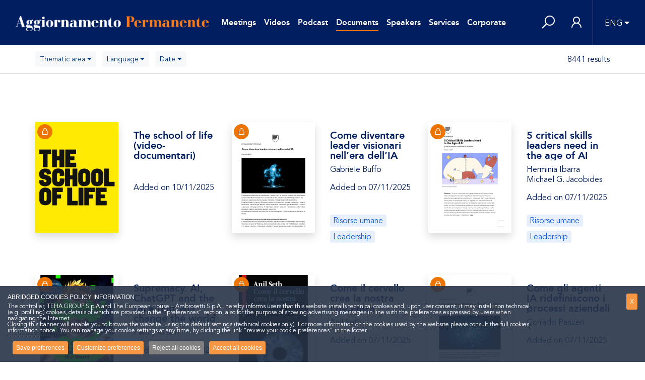

--- FILE ---
content_type: text/html; charset=UTF-8
request_url: https://www.aggiornamentopermanente.it/en/docs/index?page=4&per-page=24
body_size: 9658
content:
<!DOCTYPE html><html
lang="en" class="overflow-x-hidden---"><head><meta
charset="UTF-8"><meta
name="viewport" content="width=device-width, initial-scale=1"><meta
name="csrf-param" content="_csrf-frontend"><meta
name="csrf-token" content="BzTX0RfL-JcIM9iVpJUEPONSzQNL51y58xgeBp56twx9AoG5fKbO4T13n-Tj3HFkogW4USGFP9DedG4y2R-BTQ=="><title>Documents | Pagina 4</title><meta
property="og:site_name" content="The European House - Ambrosetti Management"><meta
property="og:type" content="article"><meta
property="og:url" content="https://www.aggiornamentopermanente.it/en/docs/index?page=4&amp;per-page=24"><meta
name="twitter:card" content="summary"><meta
name="twitter:domain" content="https://www.aggiornamentopermanente.it"><meta
name="twitter:site" content="The European House - Ambrosetti Management"><meta
property="og:title" content="Documenti"><meta
itemprop="name" content="Documenti"><meta
name="description" content="Elenco Documenti | Aggiornamento Permanente"><meta
property="og:description" content="Elenco Documenti | Aggiornamento Permanente"><meta
name="twitter:description" content="Elenco Documenti | Aggiornamento Permanente"><meta
property="og:image" content="https://www.aggiornamentopermanente.it/uploads/backend/logo-ap-mid.png"><meta
property="twitter:image:src" content="https://www.aggiornamentopermanente.it/uploads/backend/logo-ap-mid.png"><meta
itemprop="image" content="https://www.aggiornamentopermanente.it/uploads/backend/logo-ap-mid.png"><link
href="https://www.aggiornamentopermanente.it/en/docs/index?page=4&amp;per-page=24" rel="canonical"><link
href="/minify/4263bbc6d66e6d783a88c456d006ff8e.css" rel="stylesheet"><style>.dropdown-menu,
.list-group-item-action,
.list-group-item-action:hover, .list-group-item-action:focus,
.list-group-item-action:active,
.popover-body,.text-body,
.form-control-plaintext,
.form-control::placeholder,
.text-body-color,
.section-hero .caption h1,
.table-hover tbody tr:hover,
.spinner-border,
body {color: #001E60 !important}
.simplebar-scrollbar::before,
header,
.bg-body-color,
#menu-desktop,
#menu-mobile,
.bg-blue {background-color: #001E60 !important}
.event-type figure .date {background: rgba(2,58,113,.65) ;}
.event-type figure .date .inner-date {background: #001E60;}
div#gdpr-cookie-types > ul > li:nth-child(1)::before {content: "\A First-party (installed by the website manager) \A\A";}</style> <script src="/scripts/vendor/js/jquery.min.js?aa0ba0ce2cff4e8dc5785972774d74c5"></script> <script src="/scripts/jquery.ihavecookies.js?aa0ba0ce2cff4e8dc5785972774d74c5"></script> <script src="/scripts/purify.js?aa0ba0ce2cff4e8dc5785972774d74c5"></script> <script>var base_video = '/en/site/dynamic-video-modal';
var base_doc = '/en/site/dynamic-doc-modal';
var base_relatore = '/en/speaker/call-modal';
var base_libri = '/en/site/dynamic-book-modal';
var base_suggeriti = '/en/site/dynamic-booksuggeriti-modal';
var base_messaggi = '/en/myap/dynamic-messaggia-modal';
var base_parte = '/en/myap/dynamic-partecipazioni-modal';
var base_stats = '/en/site/statistics';
var base_video_search = '/en/video/search';
var base_incontri_search = '/en/incontri/search';
var free_query = '/en/site/freequery';
var wishlist = '/en/wishlist/change';
var base_experience = '/en/experience/call-modal';



var cookie_a = $.fn.ihavecookies.preference('analytics');

if (cookie_a) {	
    <!-- Matomo -->
    var _paq = window._paq = window._paq || [];
    /* tracker methods like "setCustomDimension" should be called before "trackPageView" */
    _paq.push(['trackPageView']);
    _paq.push(['enableLinkTracking']);
    (function() {
        var u="//analytics.ambrosetti.eu/";
        _paq.push(['setTrackerUrl', u+'matomo.php']);
        _paq.push(['setSiteId', '10']);
        var d=document, g=d.createElement('script'), s=d.getElementsByTagName('script')[0];
        g.async=true; g.src=u+'matomo.js'; s.parentNode.insertBefore(g,s);
    })();
    <!-- End Matomo Code -->
}</script> </head><body
class="overflow-x-hidden "><header
id="header"><nav
class="navbar navbar-expand-lg navbar-dark"><div
class="container-fluid">
<button
class="navbar-toggler d-block d-lg-none" type="button" data-toggle="collapse" data-target="#menu-mobile" aria-controls="menu-mobile" aria-expanded="false">
<i
class="las la-bars"></i>
</button><a
class="navbar-brand" href="/en"><img
src="/uploads/backend/ap-negative.png" class="img-fluid" alt="Aggiornamento Permanente"></a><div
class="collapse navbar-collapse" id="navbar-main"><ul
class="navbar-nav navbar-main"><li
class="nav-item"><a
class="nav-link " href="/en/incontri">Meetings</a></li><li
class="nav-item"><a
class="nav-link " href="/en/video/?nfx=1">Videos</a></li><li
class="nav-item"><a
class="nav-link " href="/en/audio">Podcast</a></li><li
class="nav-item"><a
class="nav-link active" href="/en/docs">Documents</a></li><li
class="nav-item"><a
class="nav-link " href="/en/speaker">Speakers</a></li><li
class="nav-item "><a
class="nav-link" href="/en/pages?view=servizio">Services</a></li><li
class="nav-item"><a
class="nav-link" href="https://www.ambrosetti.eu" target="_blank">Corporate</a></li></ul><div
class="modal fade" id="cognitoModal" tabindex="-1" aria-labelledby="cognitoModalLabel" aria-hidden="true"><div
class="modal-dialog modal-lg"><div
class="modal-content"><div
class="modal-header"><h5 class="modal-title" id="cognitoModalLabel">Login con Cognito</h5>
<button
type="button" class="btn-close" data-bs-dismiss="modal" aria-label="Close"></button></div><div
class="modal-body">
<iframe
id="cognitoFrame" src="" width="100%" height="500px" style="border: none;"></iframe></div></div></div></div><ul
class="navbar-nav"><li
class="nav-item"><div
class="nav-link" id="search-lens-focus" role="button">
<i
class="las la-search la-2x"></i></div></li></ul><div
class="modal fade" id="cognitoModal" tabindex="-1" aria-labelledby="cognitoModalLabel" aria-hidden="true"><div
class="modal-dialog modal-lg"><div
class="modal-content"><div
class="modal-header"><h5 class="modal-title" id="cognitoModalLabel">Login con Cognito</h5>
<button
type="button" class="btn-close" data-bs-dismiss="modal" aria-label="Close"></button></div><div
class="modal-body">
<iframe
id="cognitoFrame" src="" width="100%" height="500px" style="border: none;"></iframe></div></div></div></div></div><ul
class="navbar-nav flex-row align-items-center h-100"><li
class="nav-item d-xs-none">
<a
class="nav-link px-3 " href="/en/user/login" id="navbar-login" aria-haspopup="true" aria-expanded="false" title="Sign in">
<i
class="las la-user la-2x"></i>
</a></li></ul><ul
class="navbar-nav"><li
class="nav-item dropdown">
<a
id="navbar-lang" class="nav-link b-left dropdown-toggle pl-4 pr-0" data-close-others="true" data-hover="dropdown" role="button" data-toggle="dropdown" aria-haspopup="true" aria-expanded="false" href="javascript:;">ENG</a><div
class="dropdown-menu dropdown-menu-right">
<a
class="dropdown-item" href="/it/docs/index?page=4&per-page=24">ITALIAN</a><div></li></ul><div
class="modal fade" id="cognitoModal" tabindex="-1" aria-labelledby="cognitoModalLabel" aria-hidden="true"><div
class="modal-dialog modal-lg"><div
class="modal-content"><div
class="modal-header"><h5 class="modal-title" id="cognitoModalLabel">Login con Cognito</h5>
<button
type="button" class="btn-close" data-bs-dismiss="modal" aria-label="Close"></button></div><div
class="modal-body">
<iframe
id="cognitoFrame" src="" width="100%" height="500px" style="border: none;"></iframe></div></div></div></div></div><div
id="search-input-content" class="fixed-top shadow d-none navbar-expand-lg"><form
id="frmRicerca" class="d-flex h-100"><div
class="input-group h-100 bg-light">
<input
id="query-input" name="q" type="text" class="form-control rounded-0 font-xl h-100 px-5 border-0 shadow-none" placeholder="Search..." value="" /><div
class="input-group-append">
<button
id="search-lens-close" class="btn btn-light rounded-0" type="button"><i
class="las la-times la-3x"></i></button></div></div></form></div><div
class="modal fade" id="cognitoModal" tabindex="-1" aria-labelledby="cognitoModalLabel" aria-hidden="true"><div
class="modal-dialog modal-lg"><div
class="modal-content"><div
class="modal-header"><h5 class="modal-title" id="cognitoModalLabel">Login con Cognito</h5>
<button
type="button" class="btn-close" data-bs-dismiss="modal" aria-label="Close"></button></div><div
class="modal-body">
<iframe
id="cognitoFrame" src="" width="100%" height="500px" style="border: none;"></iframe></div></div></div></div></nav><div
class="modal fade" id="cognitoModal" tabindex="-1" aria-labelledby="cognitoModalLabel" aria-hidden="true"><div
class="modal-dialog modal-lg"><div
class="modal-content"><div
class="modal-header"><h5 class="modal-title" id="cognitoModalLabel">Login con Cognito</h5>
<button
type="button" class="btn-close" data-bs-dismiss="modal" aria-label="Close"></button></div><div
class="modal-body">
<iframe
id="cognitoFrame" src="" width="100%" height="500px" style="border: none;"></iframe></div></div></div></div></header><div
class="collapse" id="menu-mobile"><div
class="menu-header">
<button
class="navbar-toggler" type="button" data-toggle="collapse" data-target="#menu-mobile" aria-controls="menu-mobile" aria-expanded="false">
<i
class="las la-times"></i>
</button>
<a
class="navbar-brand" href="/en"><img
src="/uploads/backend/ap-negative.png" class="img-fluid" alt="Aggiornamento Permanente" style="max-height: 20px;margin: 10px 0;"></a></div><ul
class="navbar-nav "><li
class="nav-item"><a
class="nav-link " href="/en/incontri">Meetings</a></li><li
class="nav-item"><a
class="nav-link " href="/en/video/?nfx=1">Videos</a></li><li
class="nav-item"><a
class="nav-link " href="/en/audio">Podcast</a></li><li
class="nav-item"><a
class="nav-link active" href="/en/docs">Documents</a></li><li
class="nav-item"><a
class="nav-link " href="/en/speaker">Speakers</a></li><li
class="nav-item "><a
class="nav-link" href="/en/pages?view=servizio">Services</a></li><li
class="nav-item"><a
class="nav-link" href="https://www.ambrosetti.eu" target="_blank">Corporate</a></li></ul></div><div
class="modal fade" id="cognitoModal" tabindex="-1" aria-labelledby="cognitoModalLabel" aria-hidden="true"><div
class="modal-dialog modal-lg"><div
class="modal-content"><div
class="modal-header"><h5 class="modal-title" id="cognitoModalLabel">Login con Cognito</h5>
<button
type="button" class="btn-close" data-bs-dismiss="modal" aria-label="Close"></button></div><div
class="modal-body">
<iframe
id="cognitoFrame" src="" width="100%" height="500px" style="border: none;"></iframe></div></div></div></div><main><section
class="page-breadcrumb"><div
class="container"><nav
class="row my-2"><div
class="col-lg"><form
action="" method="get" id="sidebar-search" class="d-flex justify-content-between form-inline"><div
class="col-sel-filter">
<select
id="seltema" name="at[]" class="form-control form-control-sm mr-2 mt-1 selectpicker" data-style="btn-default"><option
title="Thematic area" selected value="all">Thematic areas</option><option
value="10">
Global outlook</option><option
value="12">
Human Resources</option><option
value="5">
Innovation</option><option
value="11">
Economy/Finance</option><option
value="13">
Leadership</option><option
value="9">
Marketing/Sales</option><option
value="7">
Top Managment</option><option
value="14">
Communication</option><option
value="4">
Operations - R&D</option><option
value="60">
Sustainability</option><option
value="59">
Culture</option><option
value="15">
Suggested books</option>
</select>
<select
id="sellang" name="ln[]" class="form-control form-control-sm mr-2 mt-1 selectpicker" data-style="btn-default"><option
title="Language" selected value="all">Languages</option><option
value="EN">
EN</option><option
value="IT">
IT</option>
</select>
<select
id="seldate" name="dat" class="form-control form-control-sm mr-2 mt-1 selectpicker" data-style="btn-default"><option
title="Date" selected value="all">Dates</option><option
value="2025-12-21">
Last month</option><option
value="2025-01-21">
Last year</option><option
value="2024-01-21">
Last two years</option>
</select></div></form></div><div
class="col-lg-auto mt-2 mt-lg-0"><ul
class="nav"><li
class="nav-item">
<span
class="nav-link px-0">8441 results</span></li></ul></div></nav></div></section><section
class="filter-content"><div
class="container"><div
class="filter-active mt-4"></div></div></section><section
class="page-content"><div
class="container py-4 py-lg-5"><div
class="row"><div
class="col-xl-4 col-lg-4 col-sm-6 mb-0 equal-height"><article
class="row article-type docs-item-list image-left py-4 h-100"><div
class="col"><figure
class="position-relative"><div
data-toggle="modal" data-target="#private" rel="24284"><div
class="image image-doc shadow">
<img
class="img-fluid lazyload" src="/images/placeholder34.png" data-src="/rsite/attachments/preview/tsol-800x-20251110141851.jpeg&sc=doclistp&" alt="The school of life (video-documentari)" /></div></div><div
class="locked-item btn-group- d-flex mt-1 mr-1"><div
class="btn btn-sm btn-circle ml-1 bg-secondary"><i
class="las la-lock fa-2x text-white"></i></div></div></figure></div><div
class="col"><div
class="article-detail d-flex flex-column h-100"><h5 class="title "><div
data-toggle="modal" data-target="#private" rel="24284">The school of life (video-documentari)</div></h5><p>
<span> </span><br/></p><p>Added on 10/11/2025</p><div
class="mt-auto"></div></div></div></article></div><div
class="col-xl-4 col-lg-4 col-sm-6 mb-0 equal-height"><article
class="row article-type docs-item-list image-left py-4 h-100"><div
class="col"><figure
class="position-relative"><div
data-toggle="modal" data-target="#private" rel="24271"><div
class="image image-doc shadow">
<img
class="img-fluid lazyload" src="/images/placeholder34.png" data-src="/rsite/attachments/preview/come-diventare-leader-visionari-nellera-dellia-hbri-20251107151324.jpg&sc=doclistp&" alt="Come diventare leader visionari nell’era dell’IA" /></div></div><div
class="locked-item btn-group- d-flex mt-1 mr-1"><div
class="btn btn-sm btn-circle ml-1 bg-secondary"><i
class="las la-lock fa-2x text-white"></i></div></div></figure></div><div
class="col"><div
class="article-detail d-flex flex-column h-100"><h5 class="title "><div
data-toggle="modal" data-target="#private" rel="24271">Come diventare leader visionari nell’era dell’IA</div></h5><p>
<span>Gabriele Buffo</span><br/></p><p>Added on 07/11/2025</p><div
class="mt-auto">
<span
class="badge badge-light-primary font-md font-weight-400" data-toggle="tool-tip" title="Risorse umane">Risorse umane</span>
<span
class="badge badge-light-primary font-md font-weight-400" data-toggle="tool-tip" title="Leadership">Leadership</span></div></div></div></article></div><div
class="col-xl-4 col-lg-4 col-sm-6 mb-0 equal-height"><article
class="row article-type docs-item-list image-left py-4 h-100"><div
class="col"><figure
class="position-relative"><div
data-toggle="modal" data-target="#private" rel="24272"><div
class="image image-doc shadow">
<img
class="img-fluid lazyload" src="/images/placeholder34.png" data-src="/rsite/attachments/preview/critical-skills-leaders-need-in-the-age-of-ai-20251107152341.jpg&sc=doclistp&" alt="5 critical skills leaders need in the age of AI" /></div></div><div
class="locked-item btn-group- d-flex mt-1 mr-1"><div
class="btn btn-sm btn-circle ml-1 bg-secondary"><i
class="las la-lock fa-2x text-white"></i></div></div></figure></div><div
class="col"><div
class="article-detail d-flex flex-column h-100"><h5 class="title "><div
data-toggle="modal" data-target="#private" rel="24272">5 critical skills leaders need in the age of AI</div></h5><p>
<span>Herminia Ibarra</span><br/>														<span>Michael G. Jacobides</span><br/></p><p>Added on 07/11/2025</p><div
class="mt-auto">
<span
class="badge badge-light-primary font-md font-weight-400" data-toggle="tool-tip" title="Risorse umane">Risorse umane</span>
<span
class="badge badge-light-primary font-md font-weight-400" data-toggle="tool-tip" title="Leadership">Leadership</span></div></div></div></article></div><div
class="col-xl-4 col-lg-4 col-sm-6 mb-0 equal-height"><article
class="row article-type docs-item-list image-left py-4 h-100"><div
class="col"><figure
class="position-relative"><div
data-toggle="modal" data-target="#private" rel="24274"><div
class="image image-doc shadow">
<img
class="img-fluid lazyload" src="/images/placeholder34.png" data-src="/rsite/attachments/preview/81flygkgrml-sl1500--20251107152850.jpg&sc=doclistp&" alt="Supremacy. AI, ChatGPT and the race that will change the world" /></div></div><div
class="locked-item btn-group- d-flex mt-1 mr-1"><div
class="btn btn-sm btn-circle ml-1 bg-secondary"><i
class="las la-lock fa-2x text-white"></i></div></div></figure></div><div
class="col"><div
class="article-detail d-flex flex-column h-100"><h5 class="title "><div
data-toggle="modal" data-target="#private" rel="24274">Supremacy. AI, ChatGPT and the race that will change the world</div></h5><p>
<span>Parmy Olson</span><br/></p><p>Added on 07/11/2025</p><div
class="mt-auto">
<span
class="badge badge-light-primary font-md font-weight-400" data-toggle="tool-tip" title="Risorse umane">Risorse umane</span>
<span
class="badge badge-light-primary font-md font-weight-400" data-toggle="tool-tip" title="Leadership">Leadership</span></div></div></div></article></div><div
class="col-xl-4 col-lg-4 col-sm-6 mb-0 equal-height"><article
class="row article-type docs-item-list image-left py-4 h-100"><div
class="col"><figure
class="position-relative"><div
data-toggle="modal" data-target="#private" rel="24269"><div
class="image image-doc shadow">
<img
class="img-fluid lazyload" src="/images/placeholder34.png" data-src="/rsite/attachments/preview/71sbr7mi8vl-sl1500--20251107145128.jpg&sc=doclistp&" alt="Come il cervello crea la nostra coscienza" /></div></div><div
class="locked-item btn-group- d-flex mt-1 mr-1"><div
class="btn btn-sm btn-circle ml-1 bg-secondary"><i
class="las la-lock fa-2x text-white"></i></div></div></figure></div><div
class="col"><div
class="article-detail d-flex flex-column h-100"><h5 class="title "><div
data-toggle="modal" data-target="#private" rel="24269">Come il cervello crea la nostra coscienza</div></h5><p>
<span>Anil Seth</span><br/></p><p>Added on 07/11/2025</p><div
class="mt-auto">
<span
class="badge badge-light-primary font-md font-weight-400" data-toggle="tool-tip" title="Risorse umane">Risorse umane</span>
<span
class="badge badge-light-primary font-md font-weight-400" data-toggle="tool-tip" title="Leadership">Leadership</span></div></div></div></article></div><div
class="col-xl-4 col-lg-4 col-sm-6 mb-0 equal-height"><article
class="row article-type docs-item-list image-left py-4 h-100"><div
class="col"><figure
class="position-relative"><div
data-toggle="modal" data-target="#private" rel="24270"><div
class="image image-doc shadow">
<img
class="img-fluid lazyload" src="/images/placeholder34.png" data-src="/rsite/attachments/preview/page1_2-come-gli-agenti-ia-hbri-2025110716_20251107045338.jpg&sc=doclistp&" alt="Come gli agenti IA ridefiniscono i processi aziendali" /></div></div><div
class="locked-item btn-group- d-flex mt-1 mr-1"><div
class="btn btn-sm btn-circle ml-1 bg-secondary"><i
class="las la-lock fa-2x text-white"></i></div></div></figure></div><div
class="col"><div
class="article-detail d-flex flex-column h-100"><h5 class="title "><div
data-toggle="modal" data-target="#private" rel="24270">Come gli agenti IA ridefiniscono i processi aziendali</div></h5><p>
<span>Corrado Panzeri</span><br/></p><p>Added on 07/11/2025</p><div
class="mt-auto">
<span
class="badge badge-light-primary font-md font-weight-400" data-toggle="tool-tip" title="Risorse umane">Risorse umane</span>
<span
class="badge badge-light-primary font-md font-weight-400" data-toggle="tool-tip" title="Leadership">Leadership</span></div></div></div></article></div><div
class="col-xl-4 col-lg-4 col-sm-6 mb-0 equal-height"><article
class="row article-type docs-item-list image-left py-4 h-100"><div
class="col"><figure
class="position-relative"><div
data-toggle="modal" data-target="#private" rel="24248"><div
class="image image-doc shadow">
<img
class="img-fluid lazyload" src="/images/placeholder34.png" data-src="/rsite/attachments/preview/81upat1nnil-sl1500--20251106122952.jpg&sc=doclistp&" alt="Strategic Brand Management: building, measuring, and managing" /></div></div><div
class="locked-item btn-group- d-flex mt-1 mr-1"><div
class="btn btn-sm btn-circle ml-1 bg-secondary"><i
class="las la-lock fa-2x text-white"></i></div></div></figure></div><div
class="col"><div
class="article-detail d-flex flex-column h-100"><h5 class="title "><div
data-toggle="modal" data-target="#private" rel="24248">Strategic Brand Management: building, measuring, and managing</div></h5><p>
<span>Kevin Lane Keller</span><br/></p><p>Added on 06/11/2025</p><div
class="mt-auto"></div></div></div></article></div><div
class="col-xl-4 col-lg-4 col-sm-6 mb-0 equal-height"><article
class="row article-type docs-item-list image-left py-4 h-100"><div
class="col"><figure
class="position-relative"><div
data-toggle="modal" data-target="#private" rel="24253"><div
class="image image-doc shadow">
<img
class="img-fluid lazyload" src="/images/placeholder34.png" data-src="/rsite/attachments/preview/61nrkb6bshs-sl1500--20251106123842.jpg&sc=doclistp&" alt="La mucca viola" /></div></div><div
class="locked-item btn-group- d-flex mt-1 mr-1"><div
class="btn btn-sm btn-circle ml-1 bg-secondary"><i
class="las la-lock fa-2x text-white"></i></div></div></figure></div><div
class="col"><div
class="article-detail d-flex flex-column h-100"><h5 class="title "><div
data-toggle="modal" data-target="#private" rel="24253">La mucca viola</div></h5><p>
<span>Seth Godin</span><br/></p><p>Added on 06/11/2025</p><div
class="mt-auto"></div></div></div></article></div><div
class="col-xl-4 col-lg-4 col-sm-6 mb-0 equal-height"><article
class="row article-type docs-item-list image-left py-4 h-100"><div
class="col"><figure
class="position-relative"><div
data-toggle="modal" data-target="#private" rel="24246"><div
class="image image-doc shadow">
<img
class="img-fluid lazyload" src="/images/placeholder34.png" data-src="/rsite/attachments/preview/61fjhnsl0el-sl1500--20251106122430.jpg&sc=doclistp&" alt="Purpose Narrative Strategy" /></div></div><div
class="locked-item btn-group- d-flex mt-1 mr-1"><div
class="btn btn-sm btn-circle ml-1 bg-secondary"><i
class="las la-lock fa-2x text-white"></i></div></div></figure></div><div
class="col"><div
class="article-detail d-flex flex-column h-100"><h5 class="title "><div
data-toggle="modal" data-target="#private" rel="24246">Purpose Narrative Strategy</div></h5><p>
<span>Alberto De Martini</span><br/></p><p>Added on 06/11/2025</p><div
class="mt-auto"></div></div></div></article></div><div
class="col-xl-4 col-lg-4 col-sm-6 mb-0 equal-height"><article
class="row article-type docs-item-list image-left py-4 h-100"><div
class="col"><figure
class="position-relative"><div
data-toggle="modal" data-target="#private" rel="24249"><div
class="image image-doc shadow">
<img
class="img-fluid lazyload" src="/images/placeholder34.png" data-src="/rsite/attachments/preview/51skowmlqtl-20251106123134.jpg&sc=doclistp&" alt="The New Strategic Brand Management: creating and sustaining brand equity long term" /></div></div><div
class="locked-item btn-group- d-flex mt-1 mr-1"><div
class="btn btn-sm btn-circle ml-1 bg-secondary"><i
class="las la-lock fa-2x text-white"></i></div></div></figure></div><div
class="col"><div
class="article-detail d-flex flex-column h-100"><h5 class="title "><div
data-toggle="modal" data-target="#private" rel="24249">The New Strategic Brand Management: creating and sustaining brand equity long term</div></h5><p>
<span>Jean-Noël Kapferer</span><br/></p><p>Added on 06/11/2025</p><div
class="mt-auto"></div></div></div></article></div><div
class="col-xl-4 col-lg-4 col-sm-6 mb-0 equal-height"><article
class="row article-type docs-item-list image-left py-4 h-100"><div
class="col"><figure
class="position-relative"><div
data-toggle="modal" data-target="#private" rel="24250"><div
class="image image-doc shadow">
<img
class="img-fluid lazyload" src="/images/placeholder34.png" data-src="/rsite/attachments/preview/7104quwov8l-sl1500--20251106123310.jpg&sc=doclistp&" alt="Il lato oscuro delle storie. Come lo storytelling cementa le società e talvolta le distrugge" /></div></div><div
class="locked-item btn-group- d-flex mt-1 mr-1"><div
class="btn btn-sm btn-circle ml-1 bg-secondary"><i
class="las la-lock fa-2x text-white"></i></div></div></figure></div><div
class="col"><div
class="article-detail d-flex flex-column h-100"><h5 class="title "><div
data-toggle="modal" data-target="#private" rel="24250">Il lato oscuro delle storie. Come lo storytelling cementa le società e talvolta le distrugge</div></h5><p>
<span>Jonathan Gottschall</span><br/></p><p>Added on 06/11/2025</p><div
class="mt-auto"></div></div></div></article></div><div
class="col-xl-4 col-lg-4 col-sm-6 mb-0 equal-height"><article
class="row article-type docs-item-list image-left py-4 h-100"><div
class="col"><figure
class="position-relative"><div
data-toggle="modal" data-target="#private" rel="24255"><div
class="image image-doc shadow">
<img
class="img-fluid lazyload" src="/images/placeholder34.png" data-src="/rsite/attachments/preview/91ca6vtuhjl-sl1500--20251106124133.jpg&sc=doclistp&" alt="L'eroe dai mille volti" /></div></div><div
class="locked-item btn-group- d-flex mt-1 mr-1"><div
class="btn btn-sm btn-circle ml-1 bg-secondary"><i
class="las la-lock fa-2x text-white"></i></div></div></figure></div><div
class="col"><div
class="article-detail d-flex flex-column h-100"><h5 class="title "><div
data-toggle="modal" data-target="#private" rel="24255">L'eroe dai mille volti</div></h5><p>
<span>Joseph Campbell</span><br/></p><p>Added on 06/11/2025</p><div
class="mt-auto"></div></div></div></article></div><div
class="col-xl-4 col-lg-4 col-sm-6 mb-0 equal-height"><article
class="row article-type docs-item-list image-left py-4 h-100"><div
class="col"><figure
class="position-relative"><div
data-toggle="modal" data-target="#private" rel="24259"><div
class="image image-doc shadow">
<img
class="img-fluid lazyload" src="/images/placeholder34.png" data-src="/rsite/attachments/preview/9788829018321-20251106160902.jpg&sc=doclistp&" alt="Leadership. Teorie, tecniche, buone pratiche e falsi miti" /></div></div><div
class="locked-item btn-group- d-flex mt-1 mr-1"><div
class="btn btn-sm btn-circle ml-1 bg-secondary"><i
class="las la-lock fa-2x text-white"></i></div></div></figure></div><div
class="col"><div
class="article-detail d-flex flex-column h-100"><h5 class="title "><div
data-toggle="modal" data-target="#private" rel="24259">Leadership. Teorie, tecniche, buone pratiche e falsi miti</div></h5><p>
<span>Gianluca Giansante</span><br/></p><p>Added on 06/11/2025</p><div
class="mt-auto">
<span
class="badge badge-light-primary font-md font-weight-400" data-toggle="tool-tip" title="Risorse umane">Risorse umane</span>
<span
class="badge badge-light-primary font-md font-weight-400" data-toggle="tool-tip" title="Leadership">Leadership</span></div></div></div></article></div><div
class="col-xl-4 col-lg-4 col-sm-6 mb-0 equal-height"><article
class="row article-type docs-item-list image-left py-4 h-100"><div
class="col"><figure
class="position-relative"><div
data-toggle="modal" data-target="#private" rel="24247"><div
class="image image-doc shadow">
<img
class="img-fluid lazyload" src="/images/placeholder34.png" data-src="/rsite/attachments/preview/31ix4urmexl-20251106122707.jpg&sc=doclistp&" alt="La comunicazione people-oriented" /></div></div><div
class="locked-item btn-group- d-flex mt-1 mr-1"><div
class="btn btn-sm btn-circle ml-1 bg-secondary"><i
class="las la-lock fa-2x text-white"></i></div></div></figure></div><div
class="col"><div
class="article-detail d-flex flex-column h-100"><h5 class="title "><div
data-toggle="modal" data-target="#private" rel="24247">La comunicazione people-oriented</div></h5><p>
<span>Alberto De Martini</span><br/></p><p>Added on 06/11/2025</p><div
class="mt-auto"></div></div></div></article></div><div
class="col-xl-4 col-lg-4 col-sm-6 mb-0 equal-height"><article
class="row article-type docs-item-list image-left py-4 h-100"><div
class="col"><figure
class="position-relative"><div
data-toggle="modal" data-target="#private" rel="24251"><div
class="image image-doc shadow">
<img
class="img-fluid lazyload" src="/images/placeholder34.png" data-src="/rsite/attachments/preview/611qcwwabfl-sl1457--20251106123454.jpg&sc=doclistp&" alt="L'istinto di narrare. Come le storie ci hanno reso umani " /></div></div><div
class="locked-item btn-group- d-flex mt-1 mr-1"><div
class="btn btn-sm btn-circle ml-1 bg-secondary"><i
class="las la-lock fa-2x text-white"></i></div></div></figure></div><div
class="col"><div
class="article-detail d-flex flex-column h-100"><h5 class="title "><div
data-toggle="modal" data-target="#private" rel="24251">L'istinto di narrare. Come le storie ci hanno reso umani</div></h5><p>
<span>Jonathan Gottschall</span><br/></p><p>Added on 06/11/2025</p><div
class="mt-auto"></div></div></div></article></div><div
class="col-xl-4 col-lg-4 col-sm-6 mb-0 equal-height"><article
class="row article-type docs-item-list image-left py-4 h-100"><div
class="col"><figure
class="position-relative"><div
data-toggle="modal" data-target="#private" rel="24258"><div
class="image image-doc shadow">
<img
class="img-fluid lazyload" src="/images/placeholder34.png" data-src="/rsite/attachments/preview/hbri-le-8-qualita-essenziali-di-un-leader-di-successo-20251106155954.jpg&sc=doclistp&" alt="Le 8 qualità essenziali di un leader di successo" /></div></div><div
class="locked-item btn-group- d-flex mt-1 mr-1"><div
class="btn btn-sm btn-circle ml-1 bg-secondary"><i
class="las la-lock fa-2x text-white"></i></div></div></figure></div><div
class="col"><div
class="article-detail d-flex flex-column h-100"><h5 class="title "><div
data-toggle="modal" data-target="#private" rel="24258">Le 8 qualità essenziali di un leader di successo</div></h5><p>
<span>Rebecca Knight</span><br/></p><p>Added on 06/11/2025</p><div
class="mt-auto">
<span
class="badge badge-light-primary font-md font-weight-400" data-toggle="tool-tip" title="Risorse umane">Risorse umane</span>
<span
class="badge badge-light-primary font-md font-weight-400" data-toggle="tool-tip" title="Leadership">Leadership</span></div></div></div></article></div><div
class="col-xl-4 col-lg-4 col-sm-6 mb-0 equal-height"><article
class="row article-type docs-item-list image-left py-4 h-100"><div
class="col"><figure
class="position-relative"><div
data-toggle="modal" data-target="#private" rel="24252"><div
class="image image-doc shadow">
<img
class="img-fluid lazyload" src="/images/placeholder34.png" data-src="/rsite/attachments/preview/61m-mrcqfel-sl1500--20251106123714.jpg&sc=doclistp&" alt="Retorica" /></div></div><div
class="locked-item btn-group- d-flex mt-1 mr-1"><div
class="btn btn-sm btn-circle ml-1 bg-secondary"><i
class="las la-lock fa-2x text-white"></i></div></div></figure></div><div
class="col"><div
class="article-detail d-flex flex-column h-100"><h5 class="title "><div
data-toggle="modal" data-target="#private" rel="24252">Retorica</div></h5><p>
<span>Arstotele </span><br/></p><p>Added on 06/11/2025</p><div
class="mt-auto"></div></div></div></article></div><div
class="col-xl-4 col-lg-4 col-sm-6 mb-0 equal-height"><article
class="row article-type docs-item-list image-left py-4 h-100"><div
class="col"><figure
class="position-relative"><div
data-toggle="modal" data-target="#private" rel="24254"><div
class="image image-doc shadow">
<img
class="img-fluid lazyload" src="/images/placeholder34.png" data-src="/rsite/attachments/preview/71k3tiw19ql-sl1400--20251106124026.jpg&sc=doclistp&" alt="Il viaggio dell'eroe" /></div></div><div
class="locked-item btn-group- d-flex mt-1 mr-1"><div
class="btn btn-sm btn-circle ml-1 bg-secondary"><i
class="las la-lock fa-2x text-white"></i></div></div></figure></div><div
class="col"><div
class="article-detail d-flex flex-column h-100"><h5 class="title "><div
data-toggle="modal" data-target="#private" rel="24254">Il viaggio dell'eroe</div></h5><p>
<span>Chris Vogler</span><br/></p><p>Added on 06/11/2025</p><div
class="mt-auto"></div></div></div></article></div><div
class="col-xl-4 col-lg-4 col-sm-6 mb-0 equal-height"><article
class="row article-type docs-item-list image-left py-4 h-100"><div
class="col"><figure
class="position-relative"><div
data-toggle="modal" data-target="#private" rel="24240"><div
class="image image-doc shadow">
<img
class="img-fluid lazyload" src="/images/placeholder34.png" data-src="/rsite/attachments/preview/71rvrbemx1l-sl1500--20251105111454.jpg&sc=doclistp&" alt="La pratica. L’attività creativa è una scelta quotidiana" /></div></div><div
class="locked-item btn-group- d-flex mt-1 mr-1"><div
class="btn btn-sm btn-circle ml-1 bg-secondary"><i
class="las la-lock fa-2x text-white"></i></div></div></figure></div><div
class="col"><div
class="article-detail d-flex flex-column h-100"><h5 class="title "><div
data-toggle="modal" data-target="#private" rel="24240">La pratica. L’attività creativa è una scelta quotidiana</div></h5><p>
<span>Seth Godin</span><br/></p><p>Added on 05/11/2025</p><div
class="mt-auto">
<span
class="badge badge-light-primary font-md font-weight-400" data-toggle="tool-tip" title="Risorse umane">Risorse umane</span>
<span
class="badge badge-light-primary font-md font-weight-400" data-toggle="tool-tip" title="Leadership">Leadership</span></div></div></div></article></div><div
class="col-xl-4 col-lg-4 col-sm-6 mb-0 equal-height"><article
class="row article-type docs-item-list image-left py-4 h-100"><div
class="col"><figure
class="position-relative"><div
data-toggle="modal" data-target="#private" rel="24241"><div
class="image image-doc shadow">
<img
class="img-fluid lazyload" src="/images/placeholder34.png" data-src="/rsite/attachments/preview/61cnp-1yo8l-sl1210--20251105112239.jpg&sc=doclistp&" alt="Creatività. Il crimine perfetto" /></div></div><div
class="locked-item btn-group- d-flex mt-1 mr-1"><div
class="btn btn-sm btn-circle ml-1 bg-secondary"><i
class="las la-lock fa-2x text-white"></i></div></div></figure></div><div
class="col"><div
class="article-detail d-flex flex-column h-100"><h5 class="title "><div
data-toggle="modal" data-target="#private" rel="24241">Creatività. Il crimine perfetto</div></h5><p>
<span>Philippe Petit</span><br/></p><p>Added on 05/11/2025</p><div
class="mt-auto">
<span
class="badge badge-light-primary font-md font-weight-400" data-toggle="tool-tip" title="Risorse umane">Risorse umane</span>
<span
class="badge badge-light-primary font-md font-weight-400" data-toggle="tool-tip" title="Leadership">Leadership</span></div></div></div></article></div><div
class="col-xl-4 col-lg-4 col-sm-6 mb-0 equal-height"><article
class="row article-type docs-item-list image-left py-4 h-100"><div
class="col"><figure
class="position-relative"><div
data-toggle="modal" data-target="#private" rel="24212"><div
class="image image-doc shadow">
<img
class="img-fluid lazyload" src="/images/placeholder43.png" data-src="/rsite/attachments/preview/page1_teha-04112025-ripa-cefriel-2025103114_20251031023245.jpg&sc=doclistl&" alt="Presentazione di Gianluca Ripa" /></div></div><div
class="locked-item btn-group- d-flex mt-1 mr-1"><div
class="btn btn-sm btn-circle ml-1 bg-secondary"><i
class="las la-lock fa-2x text-white"></i></div></div></figure></div><div
class="col"><div
class="article-detail d-flex flex-column h-100"><h5 class="title "><div
data-toggle="modal" data-target="#private" rel="24212">Presentazione di Gianluca Ripa</div></h5><p>
<span>Gianluca Ripa</span><br/></p><p>Added on 04/11/2025</p><div
class="mt-auto">
<span
class="badge badge-light-primary font-md font-weight-400" data-toggle="tool-tip" title="Innovazione">Innovazione</span></div></div></div></article></div><div
class="col-xl-4 col-lg-4 col-sm-6 mb-0 equal-height"><article
class="row article-type docs-item-list image-left py-4 h-100"><div
class="col"><figure
class="position-relative"><div
data-toggle="modal" data-target="#private" rel="24221"><div
class="image image-doc shadow">
<img
class="img-fluid lazyload" src="/images/placeholder34.png" data-src="/rsite/attachments/preview/immagine-2025-11-04-100047-20251104100302.png&sc=doclistp&" alt="Consumer behavior vs. neuromarketing" /></div></div><div
class="locked-item btn-group- d-flex mt-1 mr-1"><div
class="btn btn-sm btn-circle ml-1 bg-secondary"><i
class="las la-lock fa-2x text-white"></i></div></div></figure></div><div
class="col"><div
class="article-detail d-flex flex-column h-100"><h5 class="title "><div
data-toggle="modal" data-target="#private" rel="24221">Consumer behavior vs. neuromarketing</div></h5><p>
<span>Prince Ghuman</span><br/></p><p>Added on 04/11/2025</p><div
class="mt-auto"></div></div></div></article></div><div
class="col-xl-4 col-lg-4 col-sm-6 mb-0 equal-height"><article
class="row article-type docs-item-list image-left py-4 h-100"><div
class="col"><figure
class="position-relative"><div
data-toggle="modal" data-target="#private" rel="24223"><div
class="image image-doc shadow">
<img
class="img-fluid lazyload" src="/images/placeholder34.png" data-src="/rsite/attachments/preview/immagine-2025-11-04-102553-20251104102526.png&sc=doclistp&" alt="To set your brand apart, create moments of shareable joy" /></div></div><div
class="locked-item btn-group- d-flex mt-1 mr-1"><div
class="btn btn-sm btn-circle ml-1 bg-secondary"><i
class="las la-lock fa-2x text-white"></i></div></div></figure></div><div
class="col"><div
class="article-detail d-flex flex-column h-100"><h5 class="title "><div
data-toggle="modal" data-target="#private" rel="24223">To set your brand apart, create moments of shareable joy</div></h5><p>
<span>Brent Ridge</span><br/>														<span>Josh Kilmer-Purcell</span><br/>														<span>Larissa Jensen</span><br/></p><p>Added on 04/11/2025</p><div
class="mt-auto"></div></div></div></article></div><div
class="col-xl-4 col-lg-4 col-sm-6 mb-0 equal-height"><article
class="row article-type docs-item-list image-left py-4 h-100"><div
class="col"><figure
class="position-relative"><div
data-toggle="modal" data-target="#private" rel="24220"><div
class="image image-doc shadow">
<img
class="img-fluid lazyload" src="/images/placeholder34.png" data-src="/rsite/attachments/preview/710aqdk2ybl-sl1500--20251104094820.jpg&sc=doclistp&" alt="I primi 90 giorni. Strategie manageriali per avere successo in un nuovo lavoro" /></div></div><div
class="locked-item btn-group- d-flex mt-1 mr-1"><div
class="btn btn-sm btn-circle ml-1 bg-secondary"><i
class="las la-lock fa-2x text-white"></i></div></div></figure></div><div
class="col"><div
class="article-detail d-flex flex-column h-100"><h5 class="title "><div
data-toggle="modal" data-target="#private" rel="24220">I primi 90 giorni. Strategie manageriali per avere successo in un nuovo lavoro</div></h5><p>
<span>Michael D. Watkins</span><br/></p><p>Added on 04/11/2025</p><div
class="mt-auto">
<span
class="badge badge-light-primary font-md font-weight-400" data-toggle="tool-tip" title="Comunicazione">Comunicazione</span></div></div></div></article></div></div></div><div
class="page-footer border-bottom"><div
class="container py-4"><nav
class="d-flex"><ul
class="pagination my-0 mx-auto"><li
class="page-item prev"><a
class="page-link" href="/en/docs/index?page=3&amp;per-page=24" data-page="2"><i
class="fa fa-angle-left"></i> Previous</a></li><li
class="page-item"><a
class="page-link" href="/en/docs/index?page=1&amp;per-page=24" data-page="0">1</a></li><li
class="page-item"><a
class="page-link" href="/en/docs/index?page=2&amp;per-page=24" data-page="1">2</a></li><li
class="page-item"><a
class="page-link" href="/en/docs/index?page=3&amp;per-page=24" data-page="2">3</a></li><li
class="page-item active"><a
class="page-link" href="/en/docs/index?page=4&amp;per-page=24" data-page="3">4</a></li><li
class="page-item"><a
class="page-link" href="/en/docs/index?page=5&amp;per-page=24" data-page="4">5</a></li><li
class="page-item"><a
class="page-link" href="/en/docs/index?page=6&amp;per-page=24" data-page="5">6</a></li><li
class="page-item"><a
class="page-link" href="/en/docs/index?page=7&amp;per-page=24" data-page="6">7</a></li><li
class="page-item"><a
class="page-link" href="/en/docs/index?page=8&amp;per-page=24" data-page="7">8</a></li><li
class="page-item"><a
class="page-link" href="/en/docs/index?page=9&amp;per-page=24" data-page="8">9</a></li><li
class="page-item"><a
class="page-link" href="/en/docs/index?page=10&amp;per-page=24" data-page="9">10</a></li><li
class="page-item next"><a
class="page-link" href="/en/docs/index?page=5&amp;per-page=24" data-page="4"> Next <i
class="fa fa-angle-right"></i></a></li></ul></nav></div></div></section></main><footer
id="footer"><div
class="footer-bottom"><div
class="container"><div
class="row justify-content-between"><div
class="col-lg col-social">
<a
class="navbar-brand" href="https://www.ambrosetti.eu" target="_blank">
<img
src="/uploads/backend/Logo The European House - Ambrosetti_standard_trasparente.png" alt="Aggiornamento Permanente">
</a></div><div
class="col-lg col-social d-block text-center">
<span
class="d-block">
The European House - Ambrosetti SPA<br>&copy; 2026 All rights reserved.
</span></div><div
class="col-lg col-social"><ul
class="nav nav-social ml-auto"><li
class="nav-item d-none d-md-block">
<span
class="px-2">Follow us on</span></li><li
class="nav-item">
<a
href="https://www.linkedin.com/showcase/aggiornamento-permanente/" class="nav-link" target="_blank"><i
class="lab la-linkedin-in"></i></a></li></ul></div></div><div
class="row mt-5 justify-content-center"><div
class="col-lg-auto col-social">
<img
src="https://delivery.ambrosetti.eu/images/corporate/logo-iso.png" alt="TUV" style="max-height: 75px;"></div><div
class="col-lg-auto col-social">
<img
src="https://delivery.ambrosetti.eu/images/corporate/top-employer-italy-2025.webp" alt="Top Employer" style="max-height: 75px;"></div></div></div></div></footer><div
id="private" class="modal fade" data-keyboard="false" data-backdrop="true" tabindex="-1" role="dialog" aria-labelledby="privateArea"><div
class="modal-dialog" role="document"><div
class="modal-content"><div
class="modal-body">
<button
type="button" class="close bg-secondary text-white" data-dismiss="modal" aria-label="Close">
<i
class="las la-times"></i>
</button><div
class="px-5 py-5"><h5 class="modal-title mb-4">Enter the reserved area</h5><div
class="row no-gutters"><div
class="col"><p>Access is restricted to the members of Aggiornamento Permanente</p><ul
class="list-inline"><li>For more info:</li><li><a
href="tel:+39 02 46753.707"><i
class="fas fa-phone-alt"></i> &nbsp; +39 02 46753.707</a></li><li><a
href="mailto:ap@ambrosetti.eu"><i
class="fas fa-envelope"></i> &nbsp; ap@ambrosetti.eu</a></li></ul></div></div></div></div></div></div></div> <script src="/minify/a8cd7404044626d4e4a23b7b4e35f76a.js"></script> <script>$(document).ready(function() {
options = {
    onAccept: function() {
    },
    cookieTypes: [
        {
            type: 'Functional',
            value: 'login',
            description: 'Cookie that shows whether the user is logged in to the website.'
        },         
        {
            type: 'Analytics',
            value: 'analytics',
            description: 'Used to gather aggregated information on user navigation to optimize the navigation experience and the services provided.'
        },
                /*{
            type: 'Profiling',
            value: 'profilazione',
            description: "Cookies designed to create user profiles and used to send advertising messages in line with the preferences expressed by the same user in the context of web-browsing, the user's prior consent is required."
        }*/        

    ],
    expires: 30,
    delay: 1000,
    link: 'pages?view=cookies',
    title: 'ABRIDGED COOKIES POLICY INFORMATION',
    fixedCookieTypeLabel: 'Technical',
    fixedCookieTypeDesc: 'Website management Used for the operation and safe and efficient exploration of the website.',
    acceptBtnLabel: 'Save preferences',
    advancedBtnLabel: 'Customize preferences',
    rejectBtnLabel: 'Reject all cookies',
    acceptAllBtnLabel: 'Accept all cookies',
    message: "The controller, TEHA GROUP S.p.A and The European House – Ambrosetti S.p.A., hereby informs users that this website installs technical cookies and, upon user consent, it may install non technical (e.g. profiling) cookies, details of which are provided in the &quot;preferences&quot; section, also for the purpose of showing advertising messages in line with the preferences expressed by users when navigating the Internet. <br>Closing this banner will enable you to browse the website, using the default settings (technical cookies only). For more information on the cookies used by the website please consult the ",
    moreInfoLabel: "full cookies information notice",
    messagePost: ". You can manage your cookie settings at any time, by clicking the link &quot;review your cookie preferences&quot; in the footer.",
    cookieTypesTitle: '<br>PREFERENCES'
    };
        $('body').ihavecookies(options);
        $('#gdpr-cookie-accept').on('click', function(){
            $('body').ihavecookies(options, 'reinit');
        });
        $('#close-cookie-message').on('click', function(){
            $('body').ihavecookies(options, 'reinit');
        });
        $('#ihavecookiesBtn').on('click', function(){
            $('body').ihavecookies(options, 'reinit');
        });        
	setTimeout(function() {
		$('#gdpr-cookietype-analytics').attr('data-auto', 'off');
		$('#gdpr-cookietype-login').attr('data-auto', 'off');
		//$('#gdpr-cookietype-profilazione').attr('data-auto', 'off');
	},1500);
});
$(document).ready(function () {
	$("#cognito-login").click(function (e) {
		e.preventDefault();
		
		let cognitoUrl = "https://eu-west-1m1bqegfph.auth.eu-west-1.amazoncognito.com/login?client_id=usvn2jtgbjjp2a09njlo6qfm4&response_type=code&scope=email+openid+phone+aws.cognito.signin.user.admin+profile&lang=en&redirect_uri=" + encodeURIComponent("https://www.aggiornamentopermanente.it/en/cognito/callback");

		let w = 600;
		let h = 700;
		
		// Ottieni le dimensioni dello schermo
		let screenWidth = window.screen.width;
		let screenHeight = window.screen.height;

		// Calcola la posizione per centrare la finestra
		let left = (screenWidth - w) / 2;
		let top = (screenHeight - h) / 2;

		// Opzioni per la finestra
		let windowFeatures = "width="+w+",height="+h+",top="+top+",left="+left+",noopener,noreferrer,resizable=0,scrollbars=0,status=0,toolbar=0,location=0,menubar=0";

		// Apri la finestra centrata
		let newWindow = window.open(cognitoUrl, "cognito", windowFeatures);

		// Verifica se la finestra è stata bloccata
		// if (!newWindow) {
		// 	alert("Popup bloccato! Abilita i popup per questo sito.");
		// }


	});
});

window.addEventListener("storage", function(event) {
	if (event.key === "loginCognitoSuccess" && event.newValue === "true") {
		localStorage.removeItem("loginCognitoSuccess");
		location.reload();
	}
});


$(document).ready(function() {
	$('#frmRicerca').on('submit', function(event) {
		event.preventDefault();
		
		// Ottenere l'input dell'utente
		let userInput = $('#query-input').val();
		
		// Sanitizzare l'input usando DOMPurify
		let sanitizedInput = DOMPurify.sanitize(userInput);
		
		// Visualizzare l'input sanitizzato
		$('#query-input').val(sanitizedInput);
		//$('#query-input').text(sanitizedInput);
	});
});</script> </body></html>